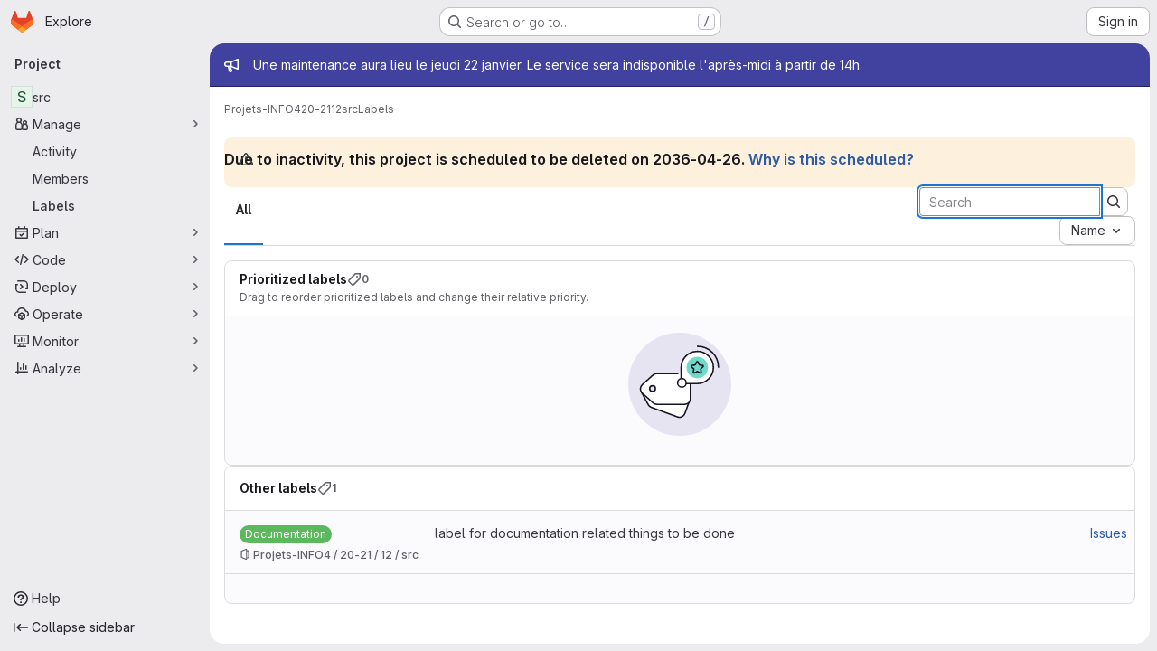

--- FILE ---
content_type: text/html; charset=utf-8
request_url: https://gricad-gitlab.univ-grenoble-alpes.fr/Projets-INFO4/20-21/12/src/-/labels
body_size: 9314
content:




<!DOCTYPE html>
<html class="gl-system ui-neutral with-top-bar with-header application-chrome page-with-panels with-gl-container-queries " lang="en">
<head prefix="og: http://ogp.me/ns#">
<meta charset="utf-8">
<meta content="IE=edge" http-equiv="X-UA-Compatible">
<meta content="width=device-width, initial-scale=1" name="viewport">
<title>Labels · Projets-INFO4 / 20-21 / 12 / src · GitLab</title>
<script>
//<![CDATA[
window.gon={};gon.api_version="v4";gon.default_avatar_url="https://gricad-gitlab.univ-grenoble-alpes.fr/assets/no_avatar-849f9c04a3a0d0cea2424ae97b27447dc64a7dbfae83c036c45b403392f0e8ba.png";gon.max_file_size=10;gon.asset_host=null;gon.webpack_public_path="/assets/webpack/";gon.relative_url_root="";gon.user_color_mode="gl-system";gon.user_color_scheme="white";gon.markdown_surround_selection=null;gon.markdown_automatic_lists=null;gon.markdown_maintain_indentation=null;gon.math_rendering_limits_enabled=true;gon.allow_immediate_namespaces_deletion=true;gon.iframe_rendering_enabled=false;gon.iframe_rendering_allowlist=[];gon.recaptcha_api_server_url="https://www.recaptcha.net/recaptcha/api.js";gon.recaptcha_sitekey="";gon.gitlab_url="https://gricad-gitlab.univ-grenoble-alpes.fr";gon.promo_url="https://about.gitlab.com";gon.forum_url="https://forum.gitlab.com";gon.docs_url="https://docs.gitlab.com";gon.revision="1e521aad93b";gon.feature_category="team_planning";gon.gitlab_logo="/assets/gitlab_logo-2957169c8ef64c58616a1ac3f4fc626e8a35ce4eb3ed31bb0d873712f2a041a0.png";gon.secure=true;gon.sprite_icons="/assets/icons-dafe78f1f5f3f39844d40e6211b4b6b2b89533b96324c26e6ca12cfd6cf1b0ca.svg";gon.sprite_file_icons="/assets/file_icons/file_icons-90de312d3dbe794a19dee8aee171f184ff69ca9c9cf9fe37e8b254e84c3a1543.svg";gon.illustrations_path="/images/illustrations.svg";gon.emoji_sprites_css_path="/assets/emoji_sprites-bd26211944b9d072037ec97cb138f1a52cd03ef185cd38b8d1fcc963245199a1.css";gon.emoji_backend_version=4;gon.gridstack_css_path="/assets/lazy_bundles/gridstack-f42069e5c7b1542688660592b48f2cbd86e26b77030efd195d124dbd8fe64434.css";gon.test_env=false;gon.disable_animations=false;gon.suggested_label_colors={"#cc338b":"Magenta-pink","#dc143c":"Crimson","#c21e56":"Rose red","#cd5b45":"Dark coral","#ed9121":"Carrot orange","#eee600":"Titanium yellow","#009966":"Green-cyan","#8fbc8f":"Dark sea green","#6699cc":"Blue-gray","#e6e6fa":"Lavender","#9400d3":"Dark violet","#330066":"Deep violet","#36454f":"Charcoal grey","#808080":"Gray"};gon.first_day_of_week=0;gon.time_display_relative=true;gon.time_display_format=0;gon.ee=false;gon.jh=false;gon.dot_com=false;gon.uf_error_prefix="UF";gon.pat_prefix="";gon.keyboard_shortcuts_enabled=true;gon.broadcast_message_dismissal_path=null;gon.diagramsnet_url="https://embed.diagrams.net";gon.features={"uiForOrganizations":false,"organizationSwitching":false,"findAndReplace":false,"removeMonitorMetrics":true,"newProjectCreationForm":false,"workItemsClientSideBoards":false,"glqlWorkItems":true,"glqlAggregation":false,"glqlTypescript":false,"paneledView":true,"archiveGroup":false,"accessibleLoadingButton":false,"allowIframesInMarkdown":false,"projectStudioEnabled":true,"labelsArchive":false};
//]]>
</script>

<script>
//<![CDATA[
const root = document.documentElement;
if (window.matchMedia('(prefers-color-scheme: dark)').matches) {
  root.classList.add('gl-dark');
}

window.matchMedia('(prefers-color-scheme: dark)').addEventListener('change', (e) => {
  if (e.matches) {
    root.classList.add('gl-dark');
  } else {
    root.classList.remove('gl-dark');
  }
});

//]]>
</script>




<meta content="light dark" name="color-scheme">
<link rel="stylesheet" href="/assets/application-267421195ad431679553836c5b410ffe630f2a3119c436775ff47aa32bd041a8.css" media="(prefers-color-scheme: light)" />
<link rel="stylesheet" href="/assets/application_dark-eb6a2be3fa84f122bcfdb01700ceb93d31abe14bec53e18529b0230fdb8d07ce.css" media="(prefers-color-scheme: dark)" />
<link rel="stylesheet" href="/assets/page_bundles/labels-b23cc06813aa6fbbc608e40531a9a2c605d4b464b1a2b1bd22360ba37986127f.css" /><link rel="stylesheet" href="/assets/page_bundles/commit_description-9e7efe20f0cef17d0606edabfad0418e9eb224aaeaa2dae32c817060fa60abcc.css" /><link rel="stylesheet" href="/assets/page_bundles/work_items-9f34e9e1785e95144a97edb25299b8dd0d2e641f7efb2d8b7bea3717104ed8f2.css" /><link rel="stylesheet" href="/assets/page_bundles/notes_shared-8f7a9513332533cc4a53b3be3d16e69570e82bc87b3f8913578eaeb0dce57e21.css" />
<link rel="stylesheet" href="/assets/tailwind_cqs-0e9add9895902b334f85f3a8c9ded0e9bcbfef603bbd1efcb51df7dac57c209e.css" />


<link rel="stylesheet" href="/assets/fonts-deb7ad1d55ca77c0172d8538d53442af63604ff490c74acc2859db295c125bdb.css" />
<link rel="stylesheet" href="/assets/highlight/themes/white-c47e38e4a3eafd97b389c0f8eec06dce295f311cdc1c9e55073ea9406b8fe5b0.css" media="(prefers-color-scheme: light)" />
<link rel="stylesheet" href="/assets/highlight/themes/dark-8796b0549a7cd8fd6d2646619fa5840db4505d7031a76d5441a3cee1d12390d2.css" media="(prefers-color-scheme: dark)" />

<script src="/assets/webpack/tracker.4ac2efa2.chunk.js" defer="defer"></script>
<script>
//<![CDATA[
window.snowplowOptions = {"namespace":"gl","hostname":"gricad-gitlab.univ-grenoble-alpes.fr:443","postPath":"/-/collect_events","forceSecureTracker":true,"appId":"gitlab_sm"};
gl = window.gl || {};
gl.snowplowStandardContext = {"schema":"iglu:com.gitlab/gitlab_standard/jsonschema/1-1-7","data":{"environment":"self-managed","source":"gitlab-rails","correlation_id":"01KEZ4ADYEHTPHDQ61PPST6SZH","extra":{},"user_id":null,"global_user_id":null,"user_type":null,"is_gitlab_team_member":null,"namespace_id":9109,"ultimate_parent_namespace_id":2998,"project_id":9993,"feature_enabled_by_namespace_ids":null,"realm":"self-managed","deployment_type":"self-managed","context_generated_at":"2026-01-14T21:49:26.126+01:00"}};
gl.snowplowPseudonymizedPageUrl = "https://gricad-gitlab.univ-grenoble-alpes.fr/namespace9109/project9993/-/labels";
gl.maskedDefaultReferrerUrl = null;
gl.ga4MeasurementId = 'G-ENFH3X7M5Y';
gl.duoEvents = [];
gl.onlySendDuoEvents = true;


//]]>
</script>
<link rel="preload" href="/assets/application-267421195ad431679553836c5b410ffe630f2a3119c436775ff47aa32bd041a8.css" as="style" type="text/css">
<link rel="preload" href="/assets/highlight/themes/white-c47e38e4a3eafd97b389c0f8eec06dce295f311cdc1c9e55073ea9406b8fe5b0.css" as="style" type="text/css">




<script src="/assets/webpack/commons-pages.groups.new-pages.import.gitlab_projects.new-pages.import.manifest.new-pages.projects.n-44c6c18e.1bfb6269.chunk.js" defer="defer"></script>
<script src="/assets/webpack/commons-pages.search.show-super_sidebar.6acb116e.chunk.js" defer="defer"></script>
<script src="/assets/webpack/super_sidebar.d81b6984.chunk.js" defer="defer"></script>
<script src="/assets/webpack/commons-pages.projects-pages.projects.activity-pages.projects.alert_management.details-pages.project-16912510.ec48a109.chunk.js" defer="defer"></script>
<script src="/assets/webpack/commons-pages.admin.labels.edit-pages.admin.labels.index-pages.groups.labels.edit-pages.groups.label-7a36961f.014eb917.chunk.js" defer="defer"></script>
<script src="/assets/webpack/pages.projects.labels.index.8fa4b197.chunk.js" defer="defer"></script>
<script src="/assets/webpack/runtime.880a9edb.bundle.js" defer="defer"></script>
<script src="/assets/webpack/main.ca0196b2.chunk.js" defer="defer"></script>
<script src="/assets/webpack/redirect_listbox.720bfa6b.chunk.js" defer="defer"></script>
<meta content="object" property="og:type">
<meta content="GitLab" property="og:site_name">
<meta content="Labels · Projets-INFO4 / 20-21 / 12 / src · GitLab" property="og:title">
<meta content="Plate-forme gitlab pour la communauté ESR grenobloise" property="og:description">
<meta content="https://gricad-gitlab.univ-grenoble-alpes.fr/assets/twitter_card-570ddb06edf56a2312253c5872489847a0f385112ddbcd71ccfa1570febab5d2.jpg" property="og:image">
<meta content="64" property="og:image:width">
<meta content="64" property="og:image:height">
<meta content="https://gricad-gitlab.univ-grenoble-alpes.fr/Projets-INFO4/20-21/12/src/-/labels" property="og:url">
<meta content="summary" property="twitter:card">
<meta content="Labels · Projets-INFO4 / 20-21 / 12 / src · GitLab" property="twitter:title">
<meta content="Plate-forme gitlab pour la communauté ESR grenobloise" property="twitter:description">
<meta content="https://gricad-gitlab.univ-grenoble-alpes.fr/assets/twitter_card-570ddb06edf56a2312253c5872489847a0f385112ddbcd71ccfa1570febab5d2.jpg" property="twitter:image">

<meta name="csrf-param" content="authenticity_token" />
<meta name="csrf-token" content="96bEN8_yL3QG2Ce0T0eJgUyht8QIFHf1c9iBitj3DCSCYVGfW68N8PMprBt4Qlg6y0m1KdBF57Vw88-NxzAHjw" />
<meta name="csp-nonce" />
<meta name="action-cable-url" content="/-/cable" />
<link href="/-/manifest.json" rel="manifest">
<link rel="icon" type="image/png" href="/assets/favicon-72a2cad5025aa931d6ea56c3201d1f18e68a8cd39788c7c80d5b2b82aa5143ef.png" id="favicon" data-original-href="/assets/favicon-72a2cad5025aa931d6ea56c3201d1f18e68a8cd39788c7c80d5b2b82aa5143ef.png" />
<link rel="apple-touch-icon" type="image/x-icon" href="/assets/apple-touch-icon-b049d4bc0dd9626f31db825d61880737befc7835982586d015bded10b4435460.png" />
<link href="/search/opensearch.xml" rel="search" title="Search GitLab" type="application/opensearchdescription+xml">




<meta content="Plate-forme gitlab pour la communauté ESR grenobloise" name="description">
<meta content="#F1F0F6" media="(prefers-color-scheme: light)" name="theme-color">
<meta content="#232128" media="(prefers-color-scheme: dark)" name="theme-color">
</head>

<body class="tab-width-8 gl-browser-chrome gl-platform-mac " data-group="12" data-group-full-path="Projets-INFO4/20-21/12" data-namespace-id="9109" data-page="projects:labels:index" data-project="src" data-project-full-path="Projets-INFO4/20-21/12/src" data-project-id="9993" data-project-studio-enabled="true">
<div id="js-tooltips-container"></div>

<script>
//<![CDATA[
gl = window.gl || {};
gl.client = {"isChrome":true,"isMac":true};


//]]>
</script>


<header class="super-topbar js-super-topbar"></header>
<div class="layout-page js-page-layout page-with-super-sidebar">
<script>
//<![CDATA[
const outer = document.createElement('div');
outer.style.visibility = 'hidden';
outer.style.overflow = 'scroll';
document.body.appendChild(outer);
const inner = document.createElement('div');
outer.appendChild(inner);
const scrollbarWidth = outer.offsetWidth - inner.offsetWidth;
outer.parentNode.removeChild(outer);
document.documentElement.style.setProperty('--scrollbar-width', `${scrollbarWidth}px`);

//]]>
</script><aside class="js-super-sidebar super-sidebar super-sidebar-loading" data-command-palette="{&quot;project_files_url&quot;:&quot;/Projets-INFO4/20-21/12/src/-/files/master?format=json&quot;,&quot;project_blob_url&quot;:&quot;/Projets-INFO4/20-21/12/src/-/blob/master&quot;}" data-force-desktop-expanded-sidebar="" data-is-saas="false" data-root-path="/" data-sidebar="{&quot;is_logged_in&quot;:false,&quot;compare_plans_url&quot;:&quot;https://about.gitlab.com/pricing&quot;,&quot;context_switcher_links&quot;:[{&quot;title&quot;:&quot;Explore&quot;,&quot;link&quot;:&quot;/explore&quot;,&quot;icon&quot;:&quot;compass&quot;}],&quot;current_menu_items&quot;:[{&quot;id&quot;:&quot;project_overview&quot;,&quot;title&quot;:&quot;src&quot;,&quot;entity_id&quot;:9993,&quot;link&quot;:&quot;/Projets-INFO4/20-21/12/src&quot;,&quot;link_classes&quot;:&quot;shortcuts-project&quot;,&quot;is_active&quot;:false},{&quot;id&quot;:&quot;manage_menu&quot;,&quot;title&quot;:&quot;Manage&quot;,&quot;icon&quot;:&quot;users&quot;,&quot;avatar_shape&quot;:&quot;rect&quot;,&quot;link&quot;:&quot;/Projets-INFO4/20-21/12/src/activity&quot;,&quot;is_active&quot;:true,&quot;items&quot;:[{&quot;id&quot;:&quot;activity&quot;,&quot;title&quot;:&quot;Activity&quot;,&quot;link&quot;:&quot;/Projets-INFO4/20-21/12/src/activity&quot;,&quot;link_classes&quot;:&quot;shortcuts-project-activity&quot;,&quot;is_active&quot;:false},{&quot;id&quot;:&quot;members&quot;,&quot;title&quot;:&quot;Members&quot;,&quot;link&quot;:&quot;/Projets-INFO4/20-21/12/src/-/project_members&quot;,&quot;is_active&quot;:false},{&quot;id&quot;:&quot;labels&quot;,&quot;title&quot;:&quot;Labels&quot;,&quot;link&quot;:&quot;/Projets-INFO4/20-21/12/src/-/labels&quot;,&quot;is_active&quot;:true}],&quot;separated&quot;:false},{&quot;id&quot;:&quot;plan_menu&quot;,&quot;title&quot;:&quot;Plan&quot;,&quot;icon&quot;:&quot;planning&quot;,&quot;avatar_shape&quot;:&quot;rect&quot;,&quot;link&quot;:&quot;/Projets-INFO4/20-21/12/src/-/issues&quot;,&quot;is_active&quot;:false,&quot;items&quot;:[{&quot;id&quot;:&quot;project_issue_list&quot;,&quot;title&quot;:&quot;Issues&quot;,&quot;link&quot;:&quot;/Projets-INFO4/20-21/12/src/-/issues&quot;,&quot;link_classes&quot;:&quot;shortcuts-issues has-sub-items&quot;,&quot;pill_count_field&quot;:&quot;openIssuesCount&quot;,&quot;pill_count_dynamic&quot;:false,&quot;is_active&quot;:false},{&quot;id&quot;:&quot;boards&quot;,&quot;title&quot;:&quot;Issue boards&quot;,&quot;link&quot;:&quot;/Projets-INFO4/20-21/12/src/-/boards&quot;,&quot;link_classes&quot;:&quot;shortcuts-issue-boards&quot;,&quot;is_active&quot;:false},{&quot;id&quot;:&quot;milestones&quot;,&quot;title&quot;:&quot;Milestones&quot;,&quot;link&quot;:&quot;/Projets-INFO4/20-21/12/src/-/milestones&quot;,&quot;is_active&quot;:false},{&quot;id&quot;:&quot;project_wiki&quot;,&quot;title&quot;:&quot;Wiki&quot;,&quot;link&quot;:&quot;/Projets-INFO4/20-21/12/src/-/wikis/home&quot;,&quot;link_classes&quot;:&quot;shortcuts-wiki&quot;,&quot;is_active&quot;:false}],&quot;separated&quot;:false},{&quot;id&quot;:&quot;code_menu&quot;,&quot;title&quot;:&quot;Code&quot;,&quot;icon&quot;:&quot;code&quot;,&quot;avatar_shape&quot;:&quot;rect&quot;,&quot;link&quot;:&quot;/Projets-INFO4/20-21/12/src/-/snippets&quot;,&quot;is_active&quot;:false,&quot;items&quot;:[{&quot;id&quot;:&quot;project_snippets&quot;,&quot;title&quot;:&quot;Snippets&quot;,&quot;link&quot;:&quot;/Projets-INFO4/20-21/12/src/-/snippets&quot;,&quot;link_classes&quot;:&quot;shortcuts-snippets&quot;,&quot;is_active&quot;:false}],&quot;separated&quot;:false},{&quot;id&quot;:&quot;deploy_menu&quot;,&quot;title&quot;:&quot;Deploy&quot;,&quot;icon&quot;:&quot;deployments&quot;,&quot;avatar_shape&quot;:&quot;rect&quot;,&quot;link&quot;:&quot;/Projets-INFO4/20-21/12/src/-/packages&quot;,&quot;is_active&quot;:false,&quot;items&quot;:[{&quot;id&quot;:&quot;packages_registry&quot;,&quot;title&quot;:&quot;Package registry&quot;,&quot;link&quot;:&quot;/Projets-INFO4/20-21/12/src/-/packages&quot;,&quot;link_classes&quot;:&quot;shortcuts-container-registry&quot;,&quot;is_active&quot;:false},{&quot;id&quot;:&quot;model_registry&quot;,&quot;title&quot;:&quot;Model registry&quot;,&quot;link&quot;:&quot;/Projets-INFO4/20-21/12/src/-/ml/models&quot;,&quot;is_active&quot;:false}],&quot;separated&quot;:false},{&quot;id&quot;:&quot;operations_menu&quot;,&quot;title&quot;:&quot;Operate&quot;,&quot;icon&quot;:&quot;cloud-pod&quot;,&quot;avatar_shape&quot;:&quot;rect&quot;,&quot;link&quot;:&quot;/Projets-INFO4/20-21/12/src/-/terraform_module_registry&quot;,&quot;is_active&quot;:false,&quot;items&quot;:[{&quot;id&quot;:&quot;infrastructure_registry&quot;,&quot;title&quot;:&quot;Terraform modules&quot;,&quot;link&quot;:&quot;/Projets-INFO4/20-21/12/src/-/terraform_module_registry&quot;,&quot;is_active&quot;:false}],&quot;separated&quot;:false},{&quot;id&quot;:&quot;monitor_menu&quot;,&quot;title&quot;:&quot;Monitor&quot;,&quot;icon&quot;:&quot;monitor&quot;,&quot;avatar_shape&quot;:&quot;rect&quot;,&quot;link&quot;:&quot;/Projets-INFO4/20-21/12/src/-/incidents&quot;,&quot;is_active&quot;:false,&quot;items&quot;:[{&quot;id&quot;:&quot;incidents&quot;,&quot;title&quot;:&quot;Incidents&quot;,&quot;link&quot;:&quot;/Projets-INFO4/20-21/12/src/-/incidents&quot;,&quot;is_active&quot;:false}],&quot;separated&quot;:false},{&quot;id&quot;:&quot;analyze_menu&quot;,&quot;title&quot;:&quot;Analyze&quot;,&quot;icon&quot;:&quot;chart&quot;,&quot;avatar_shape&quot;:&quot;rect&quot;,&quot;link&quot;:&quot;/Projets-INFO4/20-21/12/src/-/value_stream_analytics&quot;,&quot;is_active&quot;:false,&quot;items&quot;:[{&quot;id&quot;:&quot;cycle_analytics&quot;,&quot;title&quot;:&quot;Value stream analytics&quot;,&quot;link&quot;:&quot;/Projets-INFO4/20-21/12/src/-/value_stream_analytics&quot;,&quot;link_classes&quot;:&quot;shortcuts-project-cycle-analytics&quot;,&quot;is_active&quot;:false},{&quot;id&quot;:&quot;model_experiments&quot;,&quot;title&quot;:&quot;Model experiments&quot;,&quot;link&quot;:&quot;/Projets-INFO4/20-21/12/src/-/ml/experiments&quot;,&quot;is_active&quot;:false}],&quot;separated&quot;:false}],&quot;current_context_header&quot;:&quot;Project&quot;,&quot;support_path&quot;:&quot;https://docs.gricad-pages.univ-grenoble-alpes.fr/help/&quot;,&quot;docs_path&quot;:&quot;/help/docs&quot;,&quot;display_whats_new&quot;:false,&quot;show_version_check&quot;:null,&quot;search&quot;:{&quot;search_path&quot;:&quot;/search&quot;,&quot;issues_path&quot;:&quot;/dashboard/issues&quot;,&quot;mr_path&quot;:&quot;/dashboard/merge_requests&quot;,&quot;autocomplete_path&quot;:&quot;/search/autocomplete&quot;,&quot;settings_path&quot;:&quot;/search/settings&quot;,&quot;search_context&quot;:{&quot;group&quot;:{&quot;id&quot;:9109,&quot;name&quot;:&quot;12&quot;,&quot;full_name&quot;:&quot;Projets-INFO4 / 20-21 / 12&quot;},&quot;group_metadata&quot;:{&quot;issues_path&quot;:&quot;/groups/Projets-INFO4/20-21/12/-/issues&quot;,&quot;mr_path&quot;:&quot;/groups/Projets-INFO4/20-21/12/-/merge_requests&quot;},&quot;project&quot;:{&quot;id&quot;:9993,&quot;name&quot;:&quot;src&quot;},&quot;project_metadata&quot;:{&quot;issues_path&quot;:&quot;/Projets-INFO4/20-21/12/src/-/issues&quot;},&quot;code_search&quot;:true,&quot;scope&quot;:null,&quot;for_snippets&quot;:null}},&quot;panel_type&quot;:&quot;project&quot;,&quot;shortcut_links&quot;:[{&quot;title&quot;:&quot;Snippets&quot;,&quot;href&quot;:&quot;/explore/snippets&quot;,&quot;css_class&quot;:&quot;dashboard-shortcuts-snippets&quot;},{&quot;title&quot;:&quot;Groups&quot;,&quot;href&quot;:&quot;/explore/groups&quot;,&quot;css_class&quot;:&quot;dashboard-shortcuts-groups&quot;},{&quot;title&quot;:&quot;Projects&quot;,&quot;href&quot;:&quot;/explore/projects/starred&quot;,&quot;css_class&quot;:&quot;dashboard-shortcuts-projects&quot;}],&quot;terms&quot;:null,&quot;sign_in_visible&quot;:&quot;true&quot;,&quot;allow_signup&quot;:&quot;false&quot;,&quot;new_user_registration_path&quot;:&quot;/users/sign_up&quot;,&quot;sign_in_path&quot;:&quot;/users/sign_in?redirect_to_referer=yes&quot;}"></aside>


<div class="panels-container gl-flex gl-gap-3">
<div class="content-panels gl-flex-1 gl-w-full gl-flex gl-gap-3 gl-relative js-content-panels gl-@container/content-panels">
<div class="js-static-panel static-panel content-wrapper gl-relative paneled-view gl-flex-1 gl-overflow-y-auto gl-bg-default" id="static-panel-portal">
<div class="panel-header">
<div class="broadcast-wrapper">

<div class="gl-broadcast-message banner js-broadcast-notification-29 indigo" data-broadcast-banner data-testid="banner-broadcast-message" role="alert">
<div class="gl-broadcast-message-content">
<div class="gl-broadcast-message-icon">
<svg class="s16" data-testid="bullhorn-icon"><use href="/assets/icons-dafe78f1f5f3f39844d40e6211b4b6b2b89533b96324c26e6ca12cfd6cf1b0ca.svg#bullhorn"></use></svg>
</div>
<div class="gl-broadcast-message-text">
<h2 class="gl-sr-only">Admin message</h2>
<p>Une maintenance aura lieu le jeudi 22 janvier. Le service sera indisponible l'après-midi à partir de 14h.</p>
</div>
</div>
</div>




</div>
<div class="top-bar-fixed container-fluid gl-rounded-t-lg gl-sticky gl-top-0 gl-left-0 gl-mx-0 gl-w-full" data-testid="top-bar">
<div class="top-bar-container gl-flex gl-items-center gl-gap-2">
<div class="gl-grow gl-basis-0 gl-flex gl-items-center gl-justify-start gl-gap-3">
<script type="application/ld+json">
{"@context":"https://schema.org","@type":"BreadcrumbList","itemListElement":[{"@type":"ListItem","position":1,"name":"Projets-INFO4","item":"https://gricad-gitlab.univ-grenoble-alpes.fr/Projets-INFO4"},{"@type":"ListItem","position":2,"name":"20-21","item":"https://gricad-gitlab.univ-grenoble-alpes.fr/Projets-INFO4/20-21"},{"@type":"ListItem","position":3,"name":"12","item":"https://gricad-gitlab.univ-grenoble-alpes.fr/Projets-INFO4/20-21/12"},{"@type":"ListItem","position":4,"name":"src","item":"https://gricad-gitlab.univ-grenoble-alpes.fr/Projets-INFO4/20-21/12/src"},{"@type":"ListItem","position":5,"name":"Labels","item":"https://gricad-gitlab.univ-grenoble-alpes.fr/Projets-INFO4/20-21/12/src/-/labels"}]}


</script>
<div data-testid="breadcrumb-links" id="js-vue-page-breadcrumbs-wrapper">
<div data-breadcrumbs-json="[{&quot;text&quot;:&quot;Projets-INFO4&quot;,&quot;href&quot;:&quot;/Projets-INFO4&quot;,&quot;avatarPath&quot;:null},{&quot;text&quot;:&quot;20-21&quot;,&quot;href&quot;:&quot;/Projets-INFO4/20-21&quot;,&quot;avatarPath&quot;:null},{&quot;text&quot;:&quot;12&quot;,&quot;href&quot;:&quot;/Projets-INFO4/20-21/12&quot;,&quot;avatarPath&quot;:null},{&quot;text&quot;:&quot;src&quot;,&quot;href&quot;:&quot;/Projets-INFO4/20-21/12/src&quot;,&quot;avatarPath&quot;:null},{&quot;text&quot;:&quot;Labels&quot;,&quot;href&quot;:&quot;/Projets-INFO4/20-21/12/src/-/labels&quot;,&quot;avatarPath&quot;:null}]" id="js-vue-page-breadcrumbs"></div>
<div id="js-injected-page-breadcrumbs"></div>
<div id="js-page-breadcrumbs-extra"></div>
</div>


<div id="js-work-item-feedback"></div>

</div>

</div>
</div>

</div>
<div class="panel-content">
<div class="panel-content-inner js-static-panel-inner">
<div class="alert-wrapper alert-wrapper-top-space gl-flex gl-flex-col gl-gap-3 container-fluid container-limited">





<div class="gl-alert gl-alert-warning gl-alert-not-dismissible gl-alert-has-title" role="alert">
<div class="gl-alert-icon-container">
<svg class="s16 gl-alert-icon" data-testid="warning-icon"><use href="/assets/icons-dafe78f1f5f3f39844d40e6211b4b6b2b89533b96324c26e6ca12cfd6cf1b0ca.svg#warning"></use></svg>
</div>
<div class="gl-alert-content" role="alert">
<h2 class="gl-alert-title">
Due to inactivity, this project is scheduled to be deleted on 2036-04-26. <a href="/help/administration/dormant_project_deletion.md" target="_blank" rel="noopener noreferrer">Why is this scheduled?</a>
</h2>
</div>
</div>






















</div>

<div class="container-fluid container-limited project-highlight-puc">
<main class="content gl-@container/panel gl-pb-3" id="content-body" itemscope itemtype="http://schema.org/SoftwareSourceCode">
<div id="js-drawer-container"></div>
<div class="flash-container flash-container-page sticky" data-testid="flash-container">
<div id="js-global-alerts"></div>
</div>






<h1 class="gl-sr-only">Labels</h1>
<div id="js-promote-label-modal"></div>
<div class="top-area adjust">
<ul class="gl-grow gl-border-0 nav gl-tabs-nav" role="tablist"><li role="presentation" class="nav-item"><a role="tab" class="nav-link gl-tab-nav-item active gl-tab-nav-item-active" href="/Projets-INFO4/20-21/12/src/-/labels">All</a></li>
</ul><div class="nav-controls">
<form action="/Projets-INFO4/20-21/12/src/-/labels" accept-charset="UTF-8" method="get"><input type="hidden" name="subscribed" id="subscribed" autocomplete="off" />
<input type="hidden" name="archived" id="archived" value="false" autocomplete="off" />
<input type="hidden" name="sort" id="sort" value="relevance" autocomplete="off" />
<div class="input-group gl-flex-nowrap">
<input type="search" name="search" id="label-search" placeholder="Search" aria-label="Search labels" class="form-control search-text-input input-short !gl-mb-0" spellcheck="false" autofocus="autofocus" />
<span class="input-group-append">
<button type="submit" aria-label="Submit search" type="button" class="gl-button btn btn-icon btn-md btn-default "><svg class="s16 gl-icon gl-button-icon " data-testid="search-icon"><use href="/assets/icons-dafe78f1f5f3f39844d40e6211b4b6b2b89533b96324c26e6ca12cfd6cf1b0ca.svg#search"></use></svg>

</button>
</span>
</div>
</form><div class="gl-new-dropdown js-redirect-listbox gl-text-left" data-placement="right" data-header-text="Sort by" data-items="[{&quot;value&quot;:&quot;name_asc&quot;,&quot;text&quot;:&quot;Name&quot;,&quot;href&quot;:&quot;/Projets-INFO4/20-21/12/src/-/labels?sort=name_asc&quot;},{&quot;value&quot;:&quot;name_desc&quot;,&quot;text&quot;:&quot;Name, descending&quot;,&quot;href&quot;:&quot;/Projets-INFO4/20-21/12/src/-/labels?sort=name_desc&quot;},{&quot;value&quot;:&quot;created_desc&quot;,&quot;text&quot;:&quot;Last created&quot;,&quot;href&quot;:&quot;/Projets-INFO4/20-21/12/src/-/labels?sort=created_desc&quot;},{&quot;value&quot;:&quot;created_asc&quot;,&quot;text&quot;:&quot;Oldest created&quot;,&quot;href&quot;:&quot;/Projets-INFO4/20-21/12/src/-/labels?sort=created_asc&quot;},{&quot;value&quot;:&quot;updated_desc&quot;,&quot;text&quot;:&quot;Updated date&quot;,&quot;href&quot;:&quot;/Projets-INFO4/20-21/12/src/-/labels?sort=updated_desc&quot;},{&quot;value&quot;:&quot;updated_asc&quot;,&quot;text&quot;:&quot;Oldest updated&quot;,&quot;href&quot;:&quot;/Projets-INFO4/20-21/12/src/-/labels?sort=updated_asc&quot;}]" data-selected="name_asc"><button class="gl-button btn btn-md btn-default gl-new-dropdown-toggle" type="button"><span class="gl-button-text">
<span class="gl-new-dropdown-button-text">Name</span><svg class="s16 gl-button-icon gl-new-dropdown-chevron gl-icon" data-testid="chevron-down-icon"><use href="/assets/icons-dafe78f1f5f3f39844d40e6211b4b6b2b89533b96324c26e6ca12cfd6cf1b0ca.svg#chevron-down"></use></svg>
</span>

</button></div>

</div>
</div>

<div class="labels-container gl-flex gl-flex-col gl-gap-5 gl-mt-5">
<section class="prioritized-labels is-not-draggable crud gl-bg-subtle gl-border gl-border-section gl-rounded-lg  " data-testid="haml-crud" id="prioritized-labels"><header class="crud-header gl-flex gl-flex-wrap gl-justify-between gl-gap-x-5 gl-gap-y-2 gl-p-4 gl-pl-5 gl-bg-section gl-border-b gl-border-section gl-rounded-t-lg gl-relative">
<div class="gl-flex gl-flex-col gl-self-center">
<h2 class="gl-text-base gl-font-bold gl-leading-normal gl-inline-flex gl-gap-3 gl-m-0" data-testid="crud-title">
Prioritized labels
<span class="crud-count gl-inline-flex gl-items-center gl-gap-2 gl-text-sm gl-text-subtle" data-testid="crud-count">
<svg class="s16 gl-fill-icon-subtle" data-testid="label-icon"><use href="/assets/icons-dafe78f1f5f3f39844d40e6211b4b6b2b89533b96324c26e6ca12cfd6cf1b0ca.svg#label"></use></svg>
<span>
0
</span>
</span>
</h2>
<div class="gl-text-sm gl-text-subtle gl-leading-normal gl-mt-2 gl-mb-0" data-testid="crud-description">
Drag to reorder prioritized labels and change their relative priority.
</div>
</div>
<div class="gl-flex gl-gap-3 gl-items-baseline" data-testid="crud-actions">

</div>
</header>
<div class="crud-body gl-mx-5 gl-my-4 !gl-m-0 gl-rounded-b-lg" data-testid="crud-body">
<ul class="js-prioritized-labels gl-rounded-base manage-labels-list" data-url="/Projets-INFO4/20-21/12/src/-/labels/set_priorities">
<li class="priority-labels-empty-state gl-list-none" id="js-priority-labels-empty-state">
<div class="gl-text-center gl-mt-1 gl-mb-5">
<div class="svg-content" data-testid="label-svg-content">
<img role="presentation" data-src="/assets/illustrations/empty-state/empty-labels-starred-md-578fa10d40e46323fee47f80174e56e95b3b931dc8e75f39a214e30d907d4c55.svg" class="lazy" src="[data-uri]" />
</div>
</div>

</li>
</ul>

</div>
</section><section class="other-labels crud gl-bg-subtle gl-border gl-border-section gl-rounded-lg  " data-testid="haml-crud" id="other-labels"><header class="crud-header gl-flex gl-flex-wrap gl-justify-between gl-gap-x-5 gl-gap-y-2 gl-p-4 gl-pl-5 gl-bg-section gl-border-b gl-border-section gl-rounded-t-lg gl-relative">
<div class="gl-flex gl-flex-col gl-self-center">
<h2 class="gl-text-base gl-font-bold gl-leading-normal gl-inline-flex gl-gap-3 gl-m-0" data-testid="crud-title">
Other labels
<span class="crud-count gl-inline-flex gl-items-center gl-gap-2 gl-text-sm gl-text-subtle" data-testid="crud-count">
<svg class="s16 gl-fill-icon-subtle" data-testid="label-icon"><use href="/assets/icons-dafe78f1f5f3f39844d40e6211b4b6b2b89533b96324c26e6ca12cfd6cf1b0ca.svg#label"></use></svg>
<span>
1
</span>
</span>
</h2>
</div>
<div class="gl-flex gl-gap-3 gl-items-baseline" data-testid="crud-actions">

</div>
</header>
<div class="crud-body gl-mx-5 gl-my-4 !gl-m-0 gl-rounded-b-lg" data-testid="crud-body">
<ul class="js-other-labels manage-labels-list">
<li class="js-label-list-item gl-list-none gl-border-b gl-border-section last-of-type:gl-border-b-0" data-id="13620" id="project_label_13620">
<div class="label-content gl-pl-5 gl-pr-3 gl-py-4 gl-rounded-base">
<div class="label-name gl-shrink-0 gl-mr-5 gl-mt-1">
<span class="gl-label"><a class="gl-link gl-label-link has-tooltip" data-html="true" data-title="Documentation" href="#"><span class="gl-label-text gl-label-text-light" data-container="body" data-html="true" style="background-color: #5CB85C">Documentation</span></a></span>
<div class="gl-mt-2">
<div class="gl-text-sm gl-font-semibold gl-text-subtle">
<svg class="s12 gl-fill-icon-subtle" data-testid="project-icon"><use href="/assets/icons-dafe78f1f5f3f39844d40e6211b4b6b2b89533b96324c26e6ca12cfd6cf1b0ca.svg#project"></use></svg>
Projets-INFO4 / 20-21 / 12 / src
</div>

</div>
</div>
<div class="label-description gl-w-full">
<div class="gl-flex gl-items-stretch gl-flex-wrap">
<div class="gl-grow gl-mt-1 gl-mr-5 gl-basis-1/2">
label for documentation related things to be done
</div>
<ul class="label-links gl-m-0 gl-mt-1 gl-p-0 gl-whitespace-nowrap gl-flex gl-gap-5">
<li class="gl-inline-flex">
<a href="/Projets-INFO4/20-21/12/src/-/issues?label_name%5B%5D=Documentation">Issues</a>
</li>

</ul>
</div>
</div>

<ul class="label-actions-list">
</ul>
</div>
</li>

</ul>

<div class="crud-pagination gl-flex gl-justify-center gl-p-5 gl-border-t gl-border-t-section" data-testid="crud-pagination">


</div>
</div>
</section></div>

</main>
</div>

</div>

</div>
</div>
<div class="js-dynamic-panel paneled-view contextual-panel gl-@container/panel !gl-absolute gl-shadow-lg @xl/content-panels:gl-w-1/2 @xl/content-panels:gl-shadow-none @xl/content-panels:!gl-relative" id="contextual-panel-portal"></div>
</div>
</div>

</div>


<script>
//<![CDATA[
if ('loading' in HTMLImageElement.prototype) {
  document.querySelectorAll('img.lazy').forEach(img => {
    img.loading = 'lazy';
    let imgUrl = img.dataset.src;
    // Only adding width + height for avatars for now
    if (imgUrl.indexOf('/avatar/') > -1 && imgUrl.indexOf('?') === -1) {
      const targetWidth = img.getAttribute('width') || img.width;
      imgUrl += `?width=${targetWidth}`;
    }
    img.src = imgUrl;
    img.removeAttribute('data-src');
    img.classList.remove('lazy');
    img.classList.add('js-lazy-loaded');
    img.dataset.testid = 'js-lazy-loaded-content';
  });
}

//]]>
</script>
<script>
//<![CDATA[
gl = window.gl || {};
gl.experiments = {};


//]]>
</script>

</body>
</html>



--- FILE ---
content_type: image/svg+xml
request_url: https://gricad-gitlab.univ-grenoble-alpes.fr/assets/illustrations/empty-state/empty-labels-starred-md-578fa10d40e46323fee47f80174e56e95b3b931dc8e75f39a214e30d907d4c55.svg
body_size: 592
content:
<svg width="144" height="144" fill="none" viewBox="0 0 144 144" xmlns="http://www.w3.org/2000/svg"><rect width="144" height="144" rx="72" fill="var(--gl-illustration-base-fill-color, #e7e4f2ff)"/><path d="M32.308 104.301l36.59 13.318a8 8 0 0010.254-4.782L84.5 98.144 19.142 84l8.846 16.554a8.001 8.001 0 004.32 3.747z" fill="var(--gl-illustration-fill-color-default, #ffffff)" stroke="var(--gl-illustration-stroke-color-default, #171321ff)" stroke-width="var(--gl-illustration-stroke-width-default, 2)" stroke-linecap="square"/><path fill-rule="evenodd" clip-rule="evenodd" d="M87 65v27a8 8 0 01-8 8H40.061a8 8 0 01-5.34-2.043l-15.057-13.5c-3.547-3.18-3.547-8.734 0-11.913l15.057-13.5A8 8 0 0140.06 57H79a8 8 0 018 8zM34 82a4 4 0 100-8 4 4 0 000 8z" fill="var(--gl-illustration-fill-color-default, #ffffff)"/><circle cx="34" cy="78" r="4" stroke="var(--gl-illustration-stroke-color-default, #171321ff)" stroke-width="var(--gl-illustration-stroke-width-default, 2)"/><path d="M77 57h2a8 8 0 018 8v27a8 8 0 01-8 8H40.061a8 8 0 01-5.34-2.043l-15.057-13.5c-3.547-3.18-3.547-8.734 0-11.913l15.057-13.5A8 8 0 0140.06 57H69" stroke="var(--gl-illustration-stroke-color-default, #171321ff)" stroke-width="var(--gl-illustration-stroke-width-default, 2)" stroke-linecap="square"/><path d="M96.5 71c12.426 0 22.5-10.074 22.5-22.5S108.926 26 96.5 26 74 36.074 74 48.5V71h22.5z" fill="var(--gl-illustration-fill-color-default, #ffffff)" stroke="var(--gl-illustration-stroke-color-default, #171321ff)" stroke-width="var(--gl-illustration-stroke-width-default, 2)" stroke-linecap="square"/><circle cx="96.5" cy="48.5" r="15" fill="var(--gl-illustration-accent-fill-color-teal, #6fdac9ff)"/><path d="M95.603 40.817a1 1 0 011.794 0l1.81 3.666a1 1 0 00.752.548l4.046.587a1 1 0 01.555 1.706l-2.928 2.854a1 1 0 00-.288.885l.691 4.03a1 1 0 01-1.451 1.054l-3.619-1.902a1 1 0 00-.93 0l-3.62 1.902a1 1 0 01-1.45-1.054l.69-4.03a1 1 0 00-.287-.885l-2.928-2.854a1 1 0 01.555-1.706l4.046-.587a1 1 0 00.753-.547l1.81-3.667zM126 48a29.007 29.007 0 00-8.494-20.506A29.005 29.005 0 0097 19" stroke="var(--gl-illustration-stroke-color-default, #171321ff)" stroke-width="var(--gl-illustration-stroke-width-default, 2)" stroke-linecap="square"/><circle cx="75" cy="70" r="6" fill="var(--gl-illustration-fill-color-default, #ffffff)" stroke="var(--gl-illustration-stroke-color-default, #171321ff)" stroke-width="var(--gl-illustration-stroke-width-default, 2)" stroke-linecap="square"/></svg>